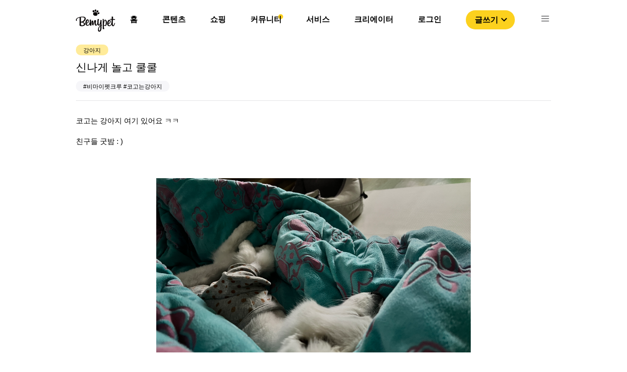

--- FILE ---
content_type: text/html; charset=utf-8
request_url: https://www.google.com/recaptcha/api2/aframe
body_size: 266
content:
<!DOCTYPE HTML><html><head><meta http-equiv="content-type" content="text/html; charset=UTF-8"></head><body><script nonce="sawuQgD_fm4gZtSmprRTmQ">/** Anti-fraud and anti-abuse applications only. See google.com/recaptcha */ try{var clients={'sodar':'https://pagead2.googlesyndication.com/pagead/sodar?'};window.addEventListener("message",function(a){try{if(a.source===window.parent){var b=JSON.parse(a.data);var c=clients[b['id']];if(c){var d=document.createElement('img');d.src=c+b['params']+'&rc='+(localStorage.getItem("rc::a")?sessionStorage.getItem("rc::b"):"");window.document.body.appendChild(d);sessionStorage.setItem("rc::e",parseInt(sessionStorage.getItem("rc::e")||0)+1);localStorage.setItem("rc::h",'1768973557072');}}}catch(b){}});window.parent.postMessage("_grecaptcha_ready", "*");}catch(b){}</script></body></html>

--- FILE ---
content_type: image/svg+xml
request_url: https://bemypet.kr/icons/ICON_Mobile_Photo.svg
body_size: 358
content:
<svg id="ICON_24px_Camera" data-name="ICON / 24px / Camera" xmlns="http://www.w3.org/2000/svg" width="26" height="26" viewBox="0 0 26 26">
  <circle id="타원_1" data-name="타원 1" cx="13" cy="13" r="13" fill="#f6f6f9"/>
  <g id="Group" transform="translate(5 6.333)">
    <path id="Path" d="M2.666,13.334A2.667,2.667,0,0,1,0,10.666V4.445A2.667,2.667,0,0,1,2.666,1.778H4.445A1.777,1.777,0,0,1,6.222,0H9.778a1.777,1.777,0,0,1,1.778,1.778h1.778A2.667,2.667,0,0,1,16,4.445v6.222a2.667,2.667,0,0,1-2.666,2.667Z" fill="#979797"/>
    <path id="Oval" d="M0,2.666A2.667,2.667,0,1,1,2.666,5.334,2.666,2.666,0,0,1,0,2.666Z" transform="translate(5.333 4.444)" fill="#979797" stroke="#fff" stroke-width="1"/>
  </g>
</svg>


--- FILE ---
content_type: application/javascript; charset=utf-8
request_url: https://bemypet.kr/_next/static/chunks/3196-8c6f14902403c9a4.js
body_size: 6564
content:
"use strict";(self.webpackChunk_N_E=self.webpackChunk_N_E||[]).push([[3196],{2310:function(e,n,t){var o=t(67294),r=t(30067),i=t(57094),s=t(85893);const a=["input","select","textarea","a[href]","button","[tabindex]","audio[controls]","video[controls]",'[contenteditable]:not([contenteditable="false"])'].join(",");function c(e){const n=[],t=[];return Array.from(e.querySelectorAll(a)).forEach(((e,o)=>{const r=function(e){const n=parseInt(e.getAttribute("tabindex"),10);return Number.isNaN(n)?"true"===e.contentEditable||("AUDIO"===e.nodeName||"VIDEO"===e.nodeName||"DETAILS"===e.nodeName)&&null===e.getAttribute("tabindex")?0:e.tabIndex:n}(e);-1!==r&&function(e){return!(e.disabled||"INPUT"===e.tagName&&"hidden"===e.type||function(e){if("INPUT"!==e.tagName||"radio"!==e.type)return!1;if(!e.name)return!1;const n=n=>e.ownerDocument.querySelector(`input[type="radio"]${n}`);let t=n(`[name="${e.name}"]:checked`);return t||(t=n(`[name="${e.name}"]`)),t!==e}(e))}(e)&&(0===r?n.push(e):t.push({documentOrder:o,tabIndex:r,node:e}))})),t.sort(((e,n)=>e.tabIndex===n.tabIndex?e.documentOrder-n.documentOrder:e.tabIndex-n.tabIndex)).map((e=>e.node)).concat(n)}function l(){return!0}n.Z=function(e){const{children:n,disableAutoFocus:t=!1,disableEnforceFocus:a=!1,disableRestoreFocus:u=!1,getTabbable:d=c,isEnabled:p=l,open:f}=e,m=o.useRef(),h=o.useRef(null),v=o.useRef(null),b=o.useRef(null),Z=o.useRef(null),g=o.useRef(!1),E=o.useRef(null),y=(0,r.Z)(n.ref,E),x=o.useRef(null);o.useEffect((()=>{f&&E.current&&(g.current=!t)}),[t,f]),o.useEffect((()=>{if(!f||!E.current)return;const e=(0,i.Z)(E.current);return E.current.contains(e.activeElement)||(E.current.hasAttribute("tabIndex")||E.current.setAttribute("tabIndex",-1),g.current&&E.current.focus()),()=>{u||(b.current&&b.current.focus&&(m.current=!0,b.current.focus()),b.current=null)}}),[f]),o.useEffect((()=>{if(!f||!E.current)return;const e=(0,i.Z)(E.current),n=n=>{const{current:t}=E;if(null!==t)if(e.hasFocus()&&!a&&p()&&!m.current){if(!t.contains(e.activeElement)){if(n&&Z.current!==n.target||e.activeElement!==Z.current)Z.current=null;else if(null!==Z.current)return;if(!g.current)return;let i=[];if(e.activeElement!==h.current&&e.activeElement!==v.current||(i=d(E.current)),i.length>0){var o,r;const e=Boolean((null==(o=x.current)?void 0:o.shiftKey)&&"Tab"===(null==(r=x.current)?void 0:r.key)),n=i[0],t=i[i.length-1];e?t.focus():n.focus()}else t.focus()}}else m.current=!1},t=n=>{x.current=n,!a&&p()&&"Tab"===n.key&&e.activeElement===E.current&&n.shiftKey&&(m.current=!0,v.current.focus())};e.addEventListener("focusin",n),e.addEventListener("keydown",t,!0);const o=setInterval((()=>{"BODY"===e.activeElement.tagName&&n()}),50);return()=>{clearInterval(o),e.removeEventListener("focusin",n),e.removeEventListener("keydown",t,!0)}}),[t,a,u,p,f,d]);const P=e=>{null===b.current&&(b.current=e.relatedTarget),g.current=!0};return(0,s.jsxs)(o.Fragment,{children:[(0,s.jsx)("div",{tabIndex:0,onFocus:P,ref:h,"data-test":"sentinelStart"}),o.cloneElement(n,{ref:y,onFocus:e=>{null===b.current&&(b.current=e.relatedTarget),g.current=!0,Z.current=e.target;const t=n.props.onFocus;t&&t(e)}}),(0,s.jsx)("div",{tabIndex:0,onFocus:P,ref:v,"data-test":"sentinelEnd"})]})}},28442:function(e,n){n.Z=function(e){return"string"===typeof e}},16628:function(e,n,t){var o=t(32793),r=t(1048),i=t(67294),s=t(98885),a=t(2734),c=t(30577),l=t(51705),u=t(85893);const d=["addEndListener","appear","children","easing","in","onEnter","onEntered","onEntering","onExit","onExited","onExiting","style","timeout","TransitionComponent"],p={entering:{opacity:1},entered:{opacity:1}},f=i.forwardRef((function(e,n){const t=(0,a.Z)(),f={enter:t.transitions.duration.enteringScreen,exit:t.transitions.duration.leavingScreen},{addEndListener:m,appear:h=!0,children:v,easing:b,in:Z,onEnter:g,onEntered:E,onEntering:y,onExit:x,onExited:P,onExiting:R,style:k,timeout:w=f,TransitionComponent:T=s.ZP}=e,M=(0,r.Z)(e,d),C=i.useRef(null),F=(0,l.Z)(v.ref,n),S=(0,l.Z)(C,F),N=e=>n=>{if(e){const t=C.current;void 0===n?e(t):e(t,n)}},A=N(y),I=N(((e,n)=>{(0,c.n)(e);const o=(0,c.C)({style:k,timeout:w,easing:b},{mode:"enter"});e.style.webkitTransition=t.transitions.create("opacity",o),e.style.transition=t.transitions.create("opacity",o),g&&g(e,n)})),O=N(E),D=N(R),L=N((e=>{const n=(0,c.C)({style:k,timeout:w,easing:b},{mode:"exit"});e.style.webkitTransition=t.transitions.create("opacity",n),e.style.transition=t.transitions.create("opacity",n),x&&x(e)})),B=N(P);return(0,u.jsx)(T,(0,o.Z)({appear:h,in:Z,nodeRef:C,onEnter:I,onEntered:O,onEntering:A,onExit:L,onExited:B,onExiting:D,addEndListener:e=>{m&&m(C.current,e)},timeout:w},M,{children:(e,n)=>i.cloneElement(v,(0,o.Z)({style:(0,o.Z)({opacity:0,visibility:"exited"!==e||Z?void 0:"hidden"},p[e],k,v.props.style),ref:S},n))}))}));n.Z=f},23196:function(e,n,t){t.d(n,{Z:function(){return ve}});var o=t(32793),r=t(1048),i=t(67294),s=(t(59864),t(86010)),a=t(27192),c=t(72096),l=t(55113),u=t(11496),d=t(27623),p=t(57144),f=t(8038),m=t(5340),h=t(51705),v=t(96514),b=t(28442),Z=t(38331),g=t(23960),E=t(30067),y=t(57094),x=t(73633),P=t(49064),R=t(78385),k=t(58290),w=t(95806);function T(e,n){n?e.setAttribute("aria-hidden","true"):e.removeAttribute("aria-hidden")}function M(e){return parseInt((0,k.Z)(e).getComputedStyle(e).paddingRight,10)||0}function C(e,n,t,o=[],r){const i=[n,t,...o],s=["TEMPLATE","SCRIPT","STYLE"];[].forEach.call(e.children,(e=>{-1===i.indexOf(e)&&-1===s.indexOf(e.tagName)&&T(e,r)}))}function F(e,n){let t=-1;return e.some(((e,o)=>!!n(e)&&(t=o,!0))),t}function S(e,n){const t=[],o=e.container;if(!n.disableScrollLock){if(function(e){const n=(0,y.Z)(e);return n.body===e?(0,k.Z)(e).innerWidth>n.documentElement.clientWidth:e.scrollHeight>e.clientHeight}(o)){const e=(0,w.Z)((0,y.Z)(o));t.push({value:o.style.paddingRight,property:"padding-right",el:o}),o.style.paddingRight=`${M(o)+e}px`;const n=(0,y.Z)(o).querySelectorAll(".mui-fixed");[].forEach.call(n,(n=>{t.push({value:n.style.paddingRight,property:"padding-right",el:n}),n.style.paddingRight=`${M(n)+e}px`}))}const e=o.parentElement,n=(0,k.Z)(o),r="HTML"===(null==e?void 0:e.nodeName)&&"scroll"===n.getComputedStyle(e).overflowY?e:o;t.push({value:r.style.overflow,property:"overflow",el:r},{value:r.style.overflowX,property:"overflow-x",el:r},{value:r.style.overflowY,property:"overflow-y",el:r}),r.style.overflow="hidden"}return()=>{t.forEach((({value:e,el:n,property:t})=>{e?n.style.setProperty(t,e):n.style.removeProperty(t)}))}}var N=t(2310),A=t(76087),I=t(28979);function O(e){return(0,I.Z)("MuiModal",e)}(0,A.Z)("MuiModal",["root","hidden"]);var D=t(85893);const L=["BackdropComponent","BackdropProps","children","classes","className","closeAfterTransition","component","components","componentsProps","container","disableAutoFocus","disableEnforceFocus","disableEscapeKeyDown","disablePortal","disableRestoreFocus","disableScrollLock","hideBackdrop","keepMounted","manager","onBackdropClick","onClose","onKeyDown","open","theme","onTransitionEnter","onTransitionExited"];const B=new class{constructor(){this.containers=void 0,this.modals=void 0,this.modals=[],this.containers=[]}add(e,n){let t=this.modals.indexOf(e);if(-1!==t)return t;t=this.modals.length,this.modals.push(e),e.modalRef&&T(e.modalRef,!1);const o=function(e){const n=[];return[].forEach.call(e.children,(e=>{"true"===e.getAttribute("aria-hidden")&&n.push(e)})),n}(n);C(n,e.mount,e.modalRef,o,!0);const r=F(this.containers,(e=>e.container===n));return-1!==r?(this.containers[r].modals.push(e),t):(this.containers.push({modals:[e],container:n,restore:null,hiddenSiblings:o}),t)}mount(e,n){const t=F(this.containers,(n=>-1!==n.modals.indexOf(e))),o=this.containers[t];o.restore||(o.restore=S(o,n))}remove(e){const n=this.modals.indexOf(e);if(-1===n)return n;const t=F(this.containers,(n=>-1!==n.modals.indexOf(e))),o=this.containers[t];if(o.modals.splice(o.modals.indexOf(e),1),this.modals.splice(n,1),0===o.modals.length)o.restore&&o.restore(),e.modalRef&&T(e.modalRef,!0),C(o.container,e.mount,e.modalRef,o.hiddenSiblings,!1),this.containers.splice(t,1);else{const e=o.modals[o.modals.length-1];e.modalRef&&T(e.modalRef,!1)}return n}isTopModal(e){return this.modals.length>0&&this.modals[this.modals.length-1]===e}};var j=i.forwardRef((function(e,n){const{BackdropComponent:t,BackdropProps:o,children:r,classes:c,className:l,closeAfterTransition:u=!1,component:d="div",components:p={},componentsProps:f={},container:m,disableAutoFocus:h=!1,disableEnforceFocus:v=!1,disableEscapeKeyDown:k=!1,disablePortal:w=!1,disableRestoreFocus:M=!1,disableScrollLock:C=!1,hideBackdrop:F=!1,keepMounted:S=!1,manager:A=B,onBackdropClick:I,onClose:j,onKeyDown:z,open:K,theme:H,onTransitionEnter:W,onTransitionExited:$}=e,Y=(0,g.Z)(e,L),[_,q]=i.useState(!0),U=i.useRef({}),V=i.useRef(null),X=i.useRef(null),G=(0,E.Z)(X,n),J=function(e){return!!e.children&&e.children.props.hasOwnProperty("in")}(e),Q=()=>(U.current.modalRef=X.current,U.current.mountNode=V.current,U.current),ee=()=>{A.mount(Q(),{disableScrollLock:C}),X.current.scrollTop=0},ne=(0,x.Z)((()=>{const e=function(e){return"function"===typeof e?e():e}(m)||(0,y.Z)(V.current).body;A.add(Q(),e),X.current&&ee()})),te=i.useCallback((()=>A.isTopModal(Q())),[A]),oe=(0,x.Z)((e=>{V.current=e,e&&(K&&te()?ee():T(X.current,!0))})),re=i.useCallback((()=>{A.remove(Q())}),[A]);i.useEffect((()=>()=>{re()}),[re]),i.useEffect((()=>{K?ne():J&&u||re()}),[K,re,J,u,ne]);const ie=(0,Z.Z)({},e,{classes:c,closeAfterTransition:u,disableAutoFocus:h,disableEnforceFocus:v,disableEscapeKeyDown:k,disablePortal:w,disableRestoreFocus:M,disableScrollLock:C,exited:_,hideBackdrop:F,keepMounted:S}),se=(e=>{const{open:n,exited:t,classes:o}=e,r={root:["root",!n&&t&&"hidden"]};return(0,a.Z)(r,O,o)})(ie);if(!S&&!K&&(!J||_))return null;const ae=()=>{q(!1),W&&W()},ce=()=>{q(!0),$&&$(),u&&re()},le={};void 0===r.props.tabIndex&&(le.tabIndex="-1"),J&&(le.onEnter=(0,P.Z)(ae,r.props.onEnter),le.onExited=(0,P.Z)(ce,r.props.onExited));const ue=p.Root||d,de=f.root||{};return(0,D.jsx)(R.Z,{ref:oe,container:m,disablePortal:w,children:(0,D.jsxs)(ue,(0,Z.Z)({role:"presentation"},de,!(0,b.Z)(ue)&&{as:d,ownerState:(0,Z.Z)({},ie,de.ownerState),theme:H},Y,{ref:G,onKeyDown:e=>{z&&z(e),"Escape"===e.key&&te()&&(k||(e.stopPropagation(),j&&j(e,"escapeKeyDown")))},className:(0,s.Z)(se.root,de.className,l),children:[!F&&t?(0,D.jsx)(t,(0,Z.Z)({open:K,onClick:e=>{e.target===e.currentTarget&&(I&&I(e),j&&j(e,"backdropClick"))}},o)):null,(0,D.jsx)(N.Z,{disableEnforceFocus:v,disableAutoFocus:h,disableRestoreFocus:M,isEnabled:te,open:K,children:i.cloneElement(r,le)})]}))})}));function z(e){return(0,I.Z)("MuiBackdrop",e)}(0,A.Z)("MuiBackdrop",["root","invisible"]);const K=["classes","className","invisible","component","components","componentsProps","theme"];var H=i.forwardRef((function(e,n){const{classes:t,className:o,invisible:r=!1,component:i="div",components:c={},componentsProps:l={},theme:u}=e,d=(0,g.Z)(e,K),p=(0,Z.Z)({},e,{classes:t,invisible:r}),f=(e=>{const{classes:n,invisible:t}=e,o={root:["root",t&&"invisible"]};return(0,a.Z)(o,z,n)})(p),m=c.Root||i,h=l.root||{};return(0,D.jsx)(m,(0,Z.Z)({"aria-hidden":!0},h,!(0,b.Z)(m)&&{as:i,ownerState:(0,Z.Z)({},p,h.ownerState),theme:u},{ref:n},d,{className:(0,s.Z)(f.root,h.className,o)}))})),W=t(16628);const $=["children","components","componentsProps","className","invisible","open","transitionDuration","TransitionComponent"],Y=(0,u.ZP)("div",{name:"MuiBackdrop",slot:"Root",overridesResolver:(e,n)=>{const{ownerState:t}=e;return[n.root,t.invisible&&n.invisible]}})((({ownerState:e})=>(0,o.Z)({position:"fixed",display:"flex",alignItems:"center",justifyContent:"center",right:0,bottom:0,top:0,left:0,backgroundColor:"rgba(0, 0, 0, 0.5)",WebkitTapHighlightColor:"transparent"},e.invisible&&{backgroundColor:"transparent"})));var _=i.forwardRef((function(e,n){var t;const i=(0,d.Z)({props:e,name:"MuiBackdrop"}),{children:s,components:a={},componentsProps:c={},className:l,invisible:u=!1,open:p,transitionDuration:f,TransitionComponent:m=W.Z}=i,h=(0,r.Z)(i,$),v=(e=>{const{classes:n}=e;return n})((0,o.Z)({},i,{invisible:u}));return(0,D.jsx)(m,(0,o.Z)({in:p,timeout:f},h,{children:(0,D.jsx)(H,{className:l,invisible:u,components:(0,o.Z)({Root:Y},a),componentsProps:{root:(0,o.Z)({},c.root,(!a.Root||!(0,b.Z)(a.Root))&&{ownerState:(0,o.Z)({},null==(t=c.root)?void 0:t.ownerState)})},classes:v,ref:n,children:s})}))}));const q=["BackdropComponent","closeAfterTransition","children","components","componentsProps","disableAutoFocus","disableEnforceFocus","disableEscapeKeyDown","disablePortal","disableRestoreFocus","disableScrollLock","hideBackdrop","keepMounted"],U=(0,u.ZP)("div",{name:"MuiModal",slot:"Root",overridesResolver:(e,n)=>{const{ownerState:t}=e;return[n.root,!t.open&&t.exited&&n.hidden]}})((({theme:e,ownerState:n})=>(0,o.Z)({position:"fixed",zIndex:e.zIndex.modal,right:0,bottom:0,top:0,left:0},!n.open&&n.exited&&{visibility:"hidden"}))),V=(0,u.ZP)(_,{name:"MuiModal",slot:"Backdrop",overridesResolver:(e,n)=>n.backdrop})({zIndex:-1});var X=i.forwardRef((function(e,n){var t;const s=(0,d.Z)({name:"MuiModal",props:e}),{BackdropComponent:a=V,closeAfterTransition:c=!1,children:l,components:u={},componentsProps:p={},disableAutoFocus:f=!1,disableEnforceFocus:m=!1,disableEscapeKeyDown:h=!1,disablePortal:v=!1,disableRestoreFocus:Z=!1,disableScrollLock:g=!1,hideBackdrop:E=!1,keepMounted:y=!1}=s,x=(0,r.Z)(s,q),[P,R]=i.useState(!0),k={closeAfterTransition:c,disableAutoFocus:f,disableEnforceFocus:m,disableEscapeKeyDown:h,disablePortal:v,disableRestoreFocus:Z,disableScrollLock:g,hideBackdrop:E,keepMounted:y},w=(e=>e.classes)((0,o.Z)({},s,k,{exited:P}));return(0,D.jsx)(j,(0,o.Z)({components:(0,o.Z)({Root:U},u),componentsProps:{root:(0,o.Z)({},p.root,(!u.Root||!(0,b.Z)(u.Root))&&{ownerState:(0,o.Z)({},null==(t=p.root)?void 0:t.ownerState)})},BackdropComponent:a,onTransitionEnter:()=>R(!1),onTransitionExited:()=>R(!0),ref:n},x,{classes:w},k,{children:l}))}));function G(e){return(0,I.Z)("MuiPopover",e)}(0,A.Z)("MuiPopover",["root","paper"]);const J=["onEntering"],Q=["action","anchorEl","anchorOrigin","anchorPosition","anchorReference","children","className","container","elevation","marginThreshold","open","PaperProps","transformOrigin","TransitionComponent","transitionDuration","TransitionProps"];function ee(e,n){let t=0;return"number"===typeof n?t=n:"center"===n?t=e.height/2:"bottom"===n&&(t=e.height),t}function ne(e,n){let t=0;return"number"===typeof n?t=n:"center"===n?t=e.width/2:"right"===n&&(t=e.width),t}function te(e){return[e.horizontal,e.vertical].map((e=>"number"===typeof e?`${e}px`:e)).join(" ")}function oe(e){return"function"===typeof e?e():e}const re=(0,u.ZP)(X,{name:"MuiPopover",slot:"Root",overridesResolver:(e,n)=>n.root})({}),ie=(0,u.ZP)(l.Z,{name:"MuiPopover",slot:"Paper",overridesResolver:(e,n)=>n.paper})({position:"absolute",overflowY:"auto",overflowX:"hidden",minWidth:16,minHeight:16,maxWidth:"calc(100% - 32px)",maxHeight:"calc(100% - 32px)",outline:0});var se=i.forwardRef((function(e,n){const t=(0,d.Z)({props:e,name:"MuiPopover"}),{action:c,anchorEl:l,anchorOrigin:u={vertical:"top",horizontal:"left"},anchorPosition:b,anchorReference:Z="anchorEl",children:g,className:E,container:y,elevation:x=8,marginThreshold:P=16,open:R,PaperProps:k={},transformOrigin:w={vertical:"top",horizontal:"left"},TransitionComponent:T=v.Z,transitionDuration:M="auto",TransitionProps:{onEntering:C}={}}=t,F=(0,r.Z)(t.TransitionProps,J),S=(0,r.Z)(t,Q),N=i.useRef(),A=(0,h.Z)(N,k.ref),I=(0,o.Z)({},t,{anchorOrigin:u,anchorReference:Z,elevation:x,marginThreshold:P,PaperProps:k,transformOrigin:w,TransitionComponent:T,transitionDuration:M,TransitionProps:F}),O=(e=>{const{classes:n}=e;return(0,a.Z)({root:["root"],paper:["paper"]},G,n)})(I),L=i.useCallback((()=>{if("anchorPosition"===Z)return b;const e=oe(l),n=(e&&1===e.nodeType?e:(0,f.Z)(N.current).body).getBoundingClientRect();return{top:n.top+ee(n,u.vertical),left:n.left+ne(n,u.horizontal)}}),[l,u.horizontal,u.vertical,b,Z]),B=i.useCallback((e=>({vertical:ee(e,w.vertical),horizontal:ne(e,w.horizontal)})),[w.horizontal,w.vertical]),j=i.useCallback((e=>{const n={width:e.offsetWidth,height:e.offsetHeight},t=B(n);if("none"===Z)return{top:null,left:null,transformOrigin:te(t)};const o=L();let r=o.top-t.vertical,i=o.left-t.horizontal;const s=r+n.height,a=i+n.width,c=(0,m.Z)(oe(l)),u=c.innerHeight-P,d=c.innerWidth-P;if(r<P){const e=r-P;r-=e,t.vertical+=e}else if(s>u){const e=s-u;r-=e,t.vertical+=e}if(i<P){const e=i-P;i-=e,t.horizontal+=e}else if(a>d){const e=a-d;i-=e,t.horizontal+=e}return{top:`${Math.round(r)}px`,left:`${Math.round(i)}px`,transformOrigin:te(t)}}),[l,Z,L,B,P]),z=i.useCallback((()=>{const e=N.current;if(!e)return;const n=j(e);null!==n.top&&(e.style.top=n.top),null!==n.left&&(e.style.left=n.left),e.style.transformOrigin=n.transformOrigin}),[j]);i.useEffect((()=>{R&&z()})),i.useImperativeHandle(c,(()=>R?{updatePosition:()=>{z()}}:null),[R,z]),i.useEffect((()=>{if(!R)return;const e=(0,p.Z)((()=>{z()})),n=(0,m.Z)(l);return n.addEventListener("resize",e),()=>{e.clear(),n.removeEventListener("resize",e)}}),[l,R,z]);let K=M;"auto"!==M||T.muiSupportAuto||(K=void 0);const H=y||(l?(0,f.Z)(oe(l)).body:void 0);return(0,D.jsx)(re,(0,o.Z)({BackdropProps:{invisible:!0},className:(0,s.Z)(O.root,E),container:H,open:R,ref:n,ownerState:I},S,{children:(0,D.jsx)(T,(0,o.Z)({appear:!0,in:R,onEntering:(e,n)=>{C&&C(e,n),z()},timeout:K},F,{children:(0,D.jsx)(ie,(0,o.Z)({elevation:x},k,{ref:A,className:(0,s.Z)(O.paper,k.className),children:g}))}))}))})),ae=t(2734);function ce(e){return(0,I.Z)("MuiMenu",e)}(0,A.Z)("MuiMenu",["root","paper","list"]);const le=["onEntering"],ue=["autoFocus","children","disableAutoFocusItem","MenuListProps","onClose","open","PaperProps","PopoverClasses","transitionDuration","TransitionProps","variant"],de={vertical:"top",horizontal:"right"},pe={vertical:"top",horizontal:"left"},fe=(0,u.ZP)(se,{shouldForwardProp:e=>(0,u.FO)(e)||"classes"===e,name:"MuiMenu",slot:"Root",overridesResolver:(e,n)=>n.root})({}),me=(0,u.ZP)(l.Z,{name:"MuiMenu",slot:"Paper",overridesResolver:(e,n)=>n.paper})({maxHeight:"calc(100% - 96px)",WebkitOverflowScrolling:"touch"}),he=(0,u.ZP)(c.Z,{name:"MuiMenu",slot:"List",overridesResolver:(e,n)=>n.list})({outline:0});var ve=i.forwardRef((function(e,n){const t=(0,d.Z)({props:e,name:"MuiMenu"}),{autoFocus:c=!0,children:l,disableAutoFocusItem:u=!1,MenuListProps:p={},onClose:f,open:m,PaperProps:h={},PopoverClasses:v,transitionDuration:b="auto",TransitionProps:{onEntering:Z}={},variant:g="selectedMenu"}=t,E=(0,r.Z)(t.TransitionProps,le),y=(0,r.Z)(t,ue),x=(0,ae.Z)(),P="rtl"===x.direction,R=(0,o.Z)({},t,{autoFocus:c,disableAutoFocusItem:u,MenuListProps:p,onEntering:Z,PaperProps:h,transitionDuration:b,TransitionProps:E,variant:g}),k=(e=>{const{classes:n}=e;return(0,a.Z)({root:["root"],paper:["paper"],list:["list"]},ce,n)})(R),w=c&&!u&&m,T=i.useRef(null);let M=-1;return i.Children.map(l,((e,n)=>{i.isValidElement(e)&&(e.props.disabled||("selectedMenu"===g&&e.props.selected||-1===M)&&(M=n))})),(0,D.jsx)(fe,(0,o.Z)({classes:v,onClose:f,anchorOrigin:{vertical:"bottom",horizontal:P?"right":"left"},transformOrigin:P?de:pe,PaperProps:(0,o.Z)({component:me},h,{classes:(0,o.Z)({},h.classes,{root:k.paper})}),className:k.root,open:m,ref:n,transitionDuration:b,TransitionProps:(0,o.Z)({onEntering:(e,n)=>{T.current&&T.current.adjustStyleForScrollbar(e,x),Z&&Z(e,n)}},E),ownerState:R},y,{children:(0,D.jsx)(he,(0,o.Z)({onKeyDown:e=>{"Tab"===e.key&&(e.preventDefault(),f&&f(e,"tabKeyDown"))},actions:T,autoFocus:c&&(-1===M||u),autoFocusItem:w,variant:g},p,{className:(0,s.Z)(k.list,p.className),children:l}))}))}))}}]);